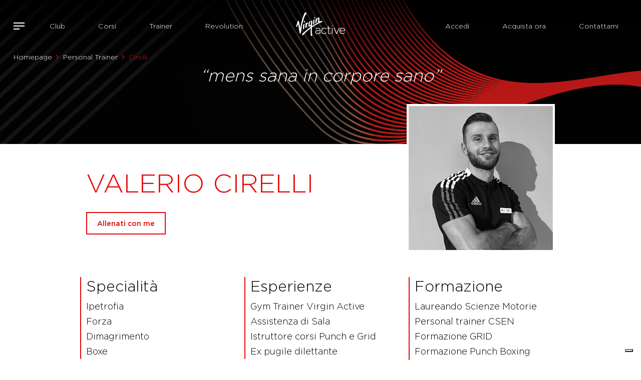

--- FILE ---
content_type: text/html; charset=utf-8
request_url: https://www.virginactive.it/people/valerio-cirelli-v-cirelli
body_size: 11088
content:
 <!DOCTYPE html> <html lang="en" > <head> <meta charset="utf-8" /> <meta name="viewport" content="width=device-width, initial-scale=1, shrink-to-fit=no"> <link rel="icon" type="image/png" href="/favicon-96x96.png" sizes="96x96" /> <link rel="icon" type="image/svg+xml" href="/favicon.svg" /> <link rel="shortcut icon" href="/favicon.ico" /> <link rel="apple-touch-icon" sizes="180x180" href="/apple-touch-icon.png" /> <link rel="canonical" href="https://www.virginactive.it/people/valerio-cirelli-v-cirelli" /> <link href="https://cdn.jsdelivr.net/npm/bootstrap@5.3.3/dist/css/bootstrap.min.css" rel="stylesheet" async integrity="sha384-QWTKZyjpPEjISv5WaRU9OFeRpok6YctnYmDr5pNlyT2bRjXh0JMhjY6hW+ALEwIH" crossorigin="anonymous"> <script>
    var createCookie = function (name, value, hours) {
        var expires;
        if (hours) {
            if (hours > 0) {
                var date = new Date();
                date.setTime(date.getTime() + (hours * 60 * 60 * 1000));
                expires = "; expires=" + date.toGMTString();
            } else {
                expires = "; expires=Thu, 01 Jan 1970 00:00:01 GMT";
            }
        }
        else {
            expires = "";
        }
        document.cookie = name + "=" + value + expires + "; path=/";
    }

    function getCookie(cname) {
        let name = cname + "=";
        let decodedCookie = decodeURIComponent(document.cookie);
        let ca = decodedCookie.split(';');
        for (let i = 0; i < ca.length; i++) {
            let c = ca[i];
            while (c.charAt(0) == ' ') {
                c = c.substring(1);
            }
            if (c.indexOf(name) == 0) {
                const aaa = c.substring(name.length, c.length);
                return c.substring(name.length, c.length);
            }
        }
        return "";
    }

    var deleteCookie = function (name) {
        createCookie(name, '', -1);
    }

    if (!('remove' in Element.prototype)) {
        Element.prototype.remove = function () {
            if (this.parentNode) {
                this.parentNode.removeChild(this);
            }
        };
    }
</script> <script src="/ScriptResource.axd?d=6DQe8ARl7A9TiuWej5ttCtIk-4XjS3W4gd4qptwvSztfQcNU37pWznEPl83uqewjnBelHq2c2fdCePTlifdBt31k7bmO1RwPho378lB1ogIbrMcHEcwe0Aaq0knJ_t47rgIdgcHWDTYeEZTwN8T67aNmIE_8SPVyCawddbhkXAMQKuJVeWnnKLwM-eYaclGJ0&amp;t=ffffffffd4e8d4d7" type="text/javascript"></script><script src="/ScriptResource.axd?d=dJqyoTStQGFGCcNtOAFUckrGWdbPAuFe41skn3ACo-ywGJ4kKBYK3KABFmzDQ9ighnR-zX9K4Z0LrzXSnnZ7tpR4vTCLK7MjrYBf0GVcg4DpR2ocMkpOL6Eci6-Wgr1j5azoBJDJo7j2HLzmq1gKvDrNged5_v1OsOgkadzgWzG-UDe9tkJvgbnp3G0mhANh0&amp;t=ffffffffd4e8d4d7" type="text/javascript"></script><link href="/content/vai-main-css?v=vnFXpXDb5OjJ8SazB2CSsRnrE6VstjkwbVsJjT38s7Q1" rel="stylesheet" type="text/css" /><link href="/content/vai-animation-css?v=_XHF7W-j8f1k9_zeWf8Ia204uZmVkjEN5em1WcEQyTY1" rel="stylesheet" type="text/css" /><link href="https://cdn.jsdelivr.net/npm/select2@4.1.0-rc.0/dist/css/select2.min.css" rel="stylesheet" type="text/css" /> <title>
	Personal Trainer Valerio Cirelli
</title>   <meta property="og:title" content="Personal Trainer Valerio Cirelli" /><meta property="og:description" content="Scegli il tuo allenamento su misura basato sulle tue esigenze e caratteristiche fisiche con i nostri Personal Trainer e Allenatori" /><meta property="og:type" content="website" /><meta property="og:url" content="https://www.virginactive.it/people/valerio-cirelli-v-cirelli" /><meta property="og:site_name" content="Default" /><meta name="Generator" content="Sitefinity 15.1.8324.0 DX" /><link rel="canonical" href="https://www.virginactive.it/people/valerio-cirelli-v-cirelli" /><meta name="description" content="Scegli il tuo allenamento su misura basato sulle tue esigenze e caratteristiche fisiche con i nostri Personal Trainer e Allenatori" /></head> <body>  <header id="site-header" class=""> <div class="container-fluid container-no-padding relative-container"> 
<div class="row" data-sf-element="Row">
    <div id="HeaderPlaceholder_T30EA8EC1001_Col00" class="sf_colsIn col-lg-5 menuLeft" data-sf-element="Column 1" data-placeholder-label="Column 1">

<a id="buttonOpenFullMenu">
    <span class="icon-bars"></span>
</a>

<div class="overlay-menu" id="navFull">
    <div>
        <div class="headerMenu">
            <a id="buttonCloseFullMenu">
                <span class="icon-close"></span> CHIUDI
            </a>
            <div class="text-center">
                <a href="\">
                    <img src="/ResourcePackages/Bootstrap5/assets/dist/img/virgin-active-logo-black.svg" loading="lazy" alt="Virgin Active" />
                </a>
            </div>
            <div class="headerIcons">
                
                
            </div>
        </div>

        <nav class="menuContainer">
            <div class="container-fluid">
                
                <div class="row" id='navbar-1'>
        <div class="col-sm-6">
            <a class="" href="/club" target="_self">
                <h4>Club</h4>
                <span>Scegli tra i Club presenti in tutta Italia, pensati per fare stare bene chi ama allenarsi: scopri dove siamo, i servizi e le nostre strutture.</span>
            </a>
        </div>
        <div class="col-sm-6">
            <a class="" href="/corsi" target="_self">
                <h4>Corsi</h4>
                <span>Scopri tutti i corsi Virgin Active e scegli quello più adatto alle tue esigenze tra le 4 aree di allenamento: Equilibrio, Forza, Resistenza e Stabilità.</span>
            </a>
        </div>
        <div class="col-sm-6">
            <a class="" href="/trainer" target="_self">
                <h4>Trainer</h4>
                <span>1500 trainer qualificati a disposizione per ogni tipo di allenamento e il tuo benessere personale.</span>
            </a>
        </div>
        <div class="col-sm-6">
            <a class="" href="/revolution" target="_self">
                <h4>Revolution</h4>
                <span>10 categorie di allenamento digitale che puoi fare quando vuoi e dove vuoi sulla nostra piattaforma multi-device.</span>
            </a>
        </div>
        <div class="col-sm-6">
            <a class="" href="/corporate" target="_self">
                <h4>Corporate</h4>
                <span>Virgin Active è leader internazionale nel settore dei centri fitness e benessere con oltre 1 milione di iscritti e più di 250 club in tutto il mondo.</span>
            </a>
        </div>
        <div class="col-sm-6">
            <a class="" href="/academy" target="_self">
                <h4>Academy</h4>
                <span>Virgin Active Academy è una scuola che prepara i professionisti del fitness ai livelli d'eccellenza.</span>
            </a>
        </div>
        <div class="col-sm-6">
            <a class="" href="/concierge-list" target="_self">
                <h4>Concierge</h4>
                <span>Un’area di vantaggi dedicati ai possessori dell’abbonamento Collection Open 12 mesi.</span>
            </a>
        </div>
        <div class="col-sm-6">
            <a class="" href="/assistenza" target="_self">
                <h4>Assistenza</h4>
                <span>Prenota un appuntamento presso il club per ricevere un trattamento su misura e trovare l'abbonamento più adatto a te.</span>
            </a>
        </div>

                </div>
            </div>
        </nav>
    </div>

    <div class="social">
        <a href="https://www.facebook.com/virginactiveIT/" target="_blank" class="facebook">
            <img src="/ResourcePackages/Bootstrap5/assets/dist/img/icons-social-facebook.svg" alt="facebook" aria-label="facebook" width="22" height="22" />
        </a>
        <a href="https://www.instagram.com/virginactiveit/" target="_blank" class="instagram">
            <img src="/ResourcePackages/Bootstrap5/assets/dist/img/icons-social-instagram.svg" alt="instagram" aria-label="instagram" width="22" height="22" />
        </a>
        <a href="https://twitter.com/virginactiveIT/" target="_blank" class="twitter">
            <img src="/ResourcePackages/Bootstrap5/assets/dist/img/icons-social-twitter.svg" alt="x" aria-label="x" width="22" height="22" />
        </a>
        <a href="https://it.linkedin.com/company/virginactiveit/" target="_blank" class="linkedin">
            <img src="/ResourcePackages/Bootstrap5/assets/dist/img/icons-social-linkedin.svg" alt="linkedin" aria-label="linkedin" width="22" height="22" />
        </a>


        <a href="https://www.tiktok.com/@virginactiveit/" target="_blank" class="tiktok">
            <img src="/ResourcePackages/Bootstrap5/assets/dist/img/icons-social-tik-tok.svg" alt="tik tok" aria-label="tik tok" width="22" height="22" />
        </a>
    </div>
</div>












<div class="leftNav">
    <nav class="navbar navbar-expand-md navbar-light bg-light">
        <div class="container-fluid">
            

            <a class="navbar-brand" href="/">Navbar</a>
            <button class="navbar-toggler" type="button" data-bs-toggle="collapse" data-bs-target='#navbar-2' aria-controls='navbar-2' aria-expanded="false" aria-label="Toggle navigation">
                <span class="navbar-toggler-icon"></span>
            </button>
            <div class="collapse navbar-collapse" id='navbar-2'>
                <ul class="navbar-nav me-auto mb-2 mb-lg-0">
        <li class="nav-item">
            <a class="nav-link " href="/club" target="_self">Club</a>
        </li>
        <li class="nav-item">
            <a class="nav-link " href="/corsi" target="_self">Corsi</a>
        </li>
        <li class="nav-item">
            <a class="nav-link " href="/trainer" target="_self">Trainer</a>
        </li>
        <li class="nav-item">
            <a class="nav-link " href="/revolution" target="_self">Revolution</a>
        </li>

                </ul>
            </div>
        </div>
    </nav>
</div>









    </div>
    <div id="HeaderPlaceholder_T30EA8EC1001_Col01" class="sf_colsIn col-lg-2" data-sf-element="Column 2" data-placeholder-label="Column 2">
    <a href="/homepage" title="Open image in original size">
                <img loading="lazy" class="mw-100 h-auto mainLogo" src="https://vai-sitefinity-cdn-prod-gda8g2ekg2g9buf9.z01.azurefd.net/images/default-source/logo/virgin-active-logo-white.svg?sfvrsn=a499c863_7" title="virgin-active-logo-white" alt="virgin-active-logo-white"
         
          />

    </a>
 
    <a href="/homepage" title="Open image in original size">
                <img loading="lazy" class="mw-100 h-auto mainLogoScroll" src="https://vai-sitefinity-cdn-prod-gda8g2ekg2g9buf9.z01.azurefd.net/images/default-source/logo/virgin-active-logo-black.svg?sfvrsn=57fbb411_4" title="virgin-active-logo-black" alt="virgin-active-logo-black"
         
          />

    </a>
 
    </div>
    <div id="HeaderPlaceholder_T30EA8EC1001_Col02" class="sf_colsIn col-lg-5 menuRight" data-sf-element="Column 3" data-placeholder-label="Column 3">


<div class="loginHeaderButton">
    <div data-sf-role="sf-logged-in-view" style="display: none">
        <div class="d-flex gap-3">
            <div class="flex-grow-1">
                <a href=" #" data-sf-role="sf-logged-in-name" style="display:none"></a>
                <a href="/people/SignOut/?sf_cntrl_id=ctl00$HeaderPlaceholder$T30EA8EC1008">Logout</a>
            </div>
        </div>
    </div>
    <div data-sf-role="sf-logged-out-view" style="display: none">
        <div class="d-flex gap-2 align-items-center">
            <button data-sf-role="login-status-button" type="button" >Accedi</button>
        </div>
    </div>
</div>

<input type="hidden" data-sf-role="sf-status-json-endpoint-url" value="/rest-api/login-status" />
<input type="hidden" data-sf-role="sf-logout-redirect-url" value="https://www.virginactive.it/homepage" />
<input type="hidden" data-sf-role="sf-login-redirect-url" value="https://www.virginactive.it/replylogin" />
<input type="hidden" data-sf-role="sf-is-design-mode-value" value="False" />
<input type="hidden" data-sf-role="sf-allow-windows-sts-login" value="False" />







<div class="mainMenuRight shopNow">
    <nav class="navbar navbar-expand-md navbar-light bg-light">
        <div class="container-fluid">
            

            <a class="navbar-brand" href="/">Navbar</a>
            <button class="navbar-toggler" type="button" data-bs-toggle="collapse" data-bs-target='#navbar-3' aria-controls='navbar-3' aria-expanded="false" aria-label="Toggle navigation">
                <span class="navbar-toggler-icon"></span>
            </button>
            <div class="collapse navbar-collapse" id='navbar-3'>
                <ul class="navbar-nav me-auto mb-2 mb-lg-0">
        <li class="nav-item">
            <a class="nav-link " href="https://shop.virginactive.it/account/login" target="_self">Acquista ora</a>
        </li>

                </ul>
            </div>
        </div>
    </nav>
</div>














<div class="mainMenuRight discoverOffer">
    <nav class="navbar navbar-expand-md navbar-light bg-light">
        <div class="container-fluid">
            

            <a class="navbar-brand" href="/">Navbar</a>
            <button class="navbar-toggler" type="button" data-bs-toggle="collapse" data-bs-target='#navbar-4' aria-controls='navbar-4' aria-expanded="false" aria-label="Toggle navigation">
                <span class="navbar-toggler-icon"></span>
            </button>
            <div class="collapse navbar-collapse" id='navbar-4'>
                <ul class="navbar-nav me-auto mb-2 mb-lg-0">
        <li class="nav-item">
            <a class="nav-link " href="/appuntamento" target="_self">Contattami</a>
        </li>

                </ul>
            </div>
        </div>
    </nav>
</div>









    </div>
</div>



<div>
    <nav aria-label="Full path to the current page">
        <ol class="breadcrumb" data-first-segment="people/">
                                <li class="breadcrumb-item"><a data-current-segment="" href="/">Homepage</a></li>
                                <li class="breadcrumb-item"><a data-current-segment="people" href="/people">Personal Trainer</a></li>
                            <li class="breadcrumb-item active" aria-current="page">Cirelli</li>
        </ol>
    </nav>
</div>

 </div> </header> <div id="site-content"> 



<script src="/bundles/geolocation-bundle?v=y6xqQ4DH_4f3Uxy-BICqdhkfIFPfngKELwSXbD_aoeI1" type="text/javascript"></script>






<script type="application/ld+json">
    {
      "@context": "https://schema.org",
      "@type": "Person",
      "email": "v.cirelli@virginactive.it",
      "image": "https://vai-sitefinity-cdn-prod-gda8g2ekg2g9buf9.z01.azurefd.net/images/default-source/trainers/ac346490-46b0-4118-89d7-0298d7a4402e_web-jpg.jpg?sfvrsn=234b762e_2",
      "jobTitle": "",
      "name": "Valerio Cirelli",
      "url": "https://www.virginactive.it/people/valerio-cirelli-v-cirelli"
    }
</script>

<div class="trainerDetail">
    <div class="trainerHeader">
        <h2>&ldquo;mens sana in corpore sano&rdquo;</h2>
    </div>

    <div class="customContainer">
        <div class="row">
            <div class="col-sm-8 order-2 order-md-1">
                <div class="trainerDetailData">
                    <span class="trainerDetailType"></span>
                    <h1 class="trainerDetailName">Valerio Cirelli</h1>
                    <span class="trainerDetailInfo"></span>
                    <a href="/trainervai?ref=Valerio-Cirelli" class="btn btn-red">Allenati con me</a>
                </div>
            </div>
            <div class="col-sm-4 order-1 order-md-2">
                <div class="trainerDetailImage squareBlock">
                    <div class="squareBlockInner">
                            <img class="personImage" src="https://vai-sitefinity-cdn-prod-gda8g2ekg2g9buf9.z01.azurefd.net/images/default-source/trainers/ac346490-46b0-4118-89d7-0298d7a4402e_web-jpg.jpg?sfvrsn=234b762e_2" alt="Valerio Cirelli" />
                    </div>
                </div>
            </div>
        </div>
    </div>
    <div class="customContainer trainerDetailText noPadding">
        <div class="row">
            <div class="col-md-4">
                <div class="trainerDetailTextBorder">
                    <h3>Specialit&agrave;</h3>
                    <div>Ipetrofia<br>Forza<br>Dimagrimento<br>Boxe</div>
                </div>
            </div>
            <div class="col-md-4">
                <div class="trainerDetailTextBorder">
                    <h3>Esperienze</h3>
                    <div>Gym Trainer Virgin Active<br>Assistenza di Sala<br>Istruttore corsi Punch e Grid<br>Ex pugile dilettante</div>
                </div>
            </div>
            <div class="col-md-4">
                <div class="trainerDetailTextBorder">
                    <h3>Formazione</h3>
                    <div>Laureando Scienze Motorie<br>Personal trainer CSEN<br>Formazione GRID<br>Formazione Punch Boxing Studio </div>
                </div>
            </div>
        </div>
    </div>
</div>

<div class="fad-from-out cssSlide">
    <div class="swiper-container fdaabaaa-aada-aaba-bcae-baaaffaaaaaa">
        <div class="container carouselHeader containerCarousel">
            <h2>I club dove puoi<br/> <strong>allenarti con me.</strong></h2>
            <div class="carouselArrow">
            </div>
        </div>

        <div class="swiffy-slider slider-item-show4 slider-item-reveal slider-item-ratio slider-item-ratio-1x1 slider-nav-autoplay slider-nav-autopause slider-nav-animation-slow" data-slider-nav-autoplay-interval="3000">
            <div class="slider-container">
            </div>
            <button type="button" class="slider-nav"></button>
            <button type="button" class="slider-nav slider-nav-next"></button>
        </div>

    </div>
</div>

<script>
    const slideNumberC = 0;
    if ((slideNumberC > 3 && window.innerWidth > 992) ||
        (slideNumberC > 1 && window.innerWidth < 992)) {

    }
    else {
        var faqToggle = document.getElementsByClassName('fdaabaaa-aada-aaba-bcae-baaaffaaaaaa')[0];
        faqToggle.classList.add('no-swiper');
    }

        function calculateDistances(clientLocation) {
            var clubs = [];
            if (clientLocation) {
                for (let i = 0; i < clubs.length; i++) {
                    const club = clubs[i];
                    if (club.Address.Longitude && club.Address.Latitude) {
                        distance(clientLocation.latitude, clientLocation.longitude, club.Address.Latitude, club.Address.Longitude, setDistanceOnDom, club);
                    } else {
                        getClubLocation(clientLocation, club);
                    }
                }
            }
        }

        function setDistanceOnDom(value, club) {
            const distanceInKm = Math.round(value * 10) / 10 + ' Km'
            let query = ".distance_" + club.Name;
            query = query.replace(/\s/g, '')
            const elements = document.querySelectorAll(query);
            elements.forEach(function (element, idx) {
                element.innerHTML = distanceInKm;
            });
        }

        function getClubLocation(clientLocation, club) {
            var geocoder = new google.maps.Geocoder();
            const address = club.Address;
            const addressString = address.City + " " + address.Street + " " + address.Zip + " " + address.CountryCode
            geocoder.geocode({ address: addressString }, function (results, status) {
                if (status == google.maps.GeocoderStatus.OK) {
                    var lat = results[0].geometry.location.lat();
                    var lon = results[0].geometry.location.lng();
                    distance(clientLocation.latitude, clientLocation.longitude, lat, lon, setDistanceOnDom, club);
                }
            });
        }

</script>

<style>
    .clubImage {
        height: 100%;
        width: 350px;
        object-fit: cover;
    }

    .no-swiper.fdaabaaa-aada-aaba-bcae-baaaffaaaaaa .carouselArrow {
        display: none;
    }
</style>

<style>
    .personImage {
        object-position: top;
    }
</style>
<div id="Contentplaceholder_C002_Col00" class="sf_colsIn container" data-sf-element="Container" data-placeholder-label="Container">
</div>
 </div> <footer id="site-footer"> 
<div id="FooterPlaceholder_TE794AC80022_Col00" class="sf_colsIn container footer" data-sf-element="Container" data-placeholder-label="Container"><div class="row" data-sf-element="Row">
    <div id="FooterPlaceholder_TE794AC80042_Col00" class="sf_colsIn col-lg-4" data-sf-element="Column 1" data-placeholder-label="Column 1">
<div >
    <div ><img src="https://vai-sitefinity-cdn-prod-gda8g2ekg2g9buf9.z01.azurefd.net/images/default-source/logo/virgin-active-logo-black.svg?sfvrsn=57fbb411_4" width="130" sf-size="130" alt="Virgin Active Logo"></div>    
</div>
    </div>
    <div id="FooterPlaceholder_TE794AC80042_Col01" class="sf_colsIn col-lg-8" data-sf-element="Column 2" data-placeholder-label="Column 2"><div class="row" data-sf-element="Row">
    <div id="FooterPlaceholder_TE794AC80043_Col00" class="sf_colsIn col-6 col-lg-3" data-sf-element="Column 1" data-placeholder-label="Column 1">
<div class="footerListTitle" >
    <div >Attività</div>    
</div>
<div class="footerList">
    <nav>
        <ul class="nav flex-column">
                <li class="nav-item">
                    <a class="nav-link" href="/attivita/balance" target="_self">Balance</a>
                </li>
                <li class="nav-item">
                    <a class="nav-link" href="/attivita/cycle" target="_self">Cycle</a>
                </li>
                <li class="nav-item">
                    <a class="nav-link" href="/attivita/dance" target="_self">Dance</a>
                </li>
                <li class="nav-item">
                    <a class="nav-link" href="/attivita/functional" target="_self">Functional</a>
                </li>
                <li class="nav-item">
                    <a class="nav-link" href="/attivita/strength" target="_self">Strength</a>
                </li>
                <li class="nav-item">
                    <a class="nav-link" href="/attivita/water" target="_self">Water</a>
                </li>
                <li class="nav-item">
                    <a class="nav-link" href="/attivita/yoga" target="_self">Yoga</a>
                </li>
        </ul>
    </nav>
</div>
    </div>
     <div id="FooterPlaceholder_TE794AC80043_Col01" class="sf_colsIn col-6 col-lg-3" data-sf-element="Column 2" data-placeholder-label="Column 2">
<div class="footerListTitle" >
    <div >Chi siamo</div>    
</div>


<div class="footerList">
    <nav>
        

        <ul class="nav flex-column">
     <li class="nav-item">
        <a class="nav-link " href="/club" target="_self">Club</a>

    </li>
     <li class="nav-item">
        <a class="nav-link " href="/corsi" target="_self">Corsi</a>

    </li>
     <li class="nav-item">
        <a class="nav-link " href="/trainer" target="_self">Trainer</a>

    </li>
     <li class="nav-item">
        <a class="nav-link " href="/revolution" target="_self">Revolution</a>

    </li>
     <li class="nav-item">
        <a class="nav-link " href="/academy" target="_self">Academy</a>

    </li>
     <li class="nav-item">
        <a class="nav-link " href="/corporate" target="_self">Corporate</a>

    </li>
     <li class="nav-item">
        <a class="nav-link " href="/concierge-list" target="_self">Concierge</a>

    </li>
        </ul>
    </nav>
</div>





    </div>
     <div id="FooterPlaceholder_TE794AC80043_Col02" class="sf_colsIn col-6 col-lg-3" data-sf-element="Column 3" data-placeholder-label="Column 3">
<div class="footerListTitle" >
    <div >Info<br></div>    
</div>


<div class="footerList">
    <nav>
        

        <ul class="nav flex-column">
     <li class="nav-item">
        <a class="nav-link " href="/carriere" target="_self">Carriere</a>

    </li>
     <li class="nav-item">
        <a class="nav-link " href="https://helpcentervirginactiveitalia2.zendesk.com/hc/it" target="_blank">Assistenza</a>

    </li>
     <li class="nav-item">
        <a class="nav-link " href="https://virginactive.it/supporto-richieste" target="_blank">Reclami</a>

    </li>
     <li class="nav-item">
        <a class="nav-link " href="/privacy-policy" target="_self">Privacy Policy</a>

    </li>
     <li class="nav-item">
        <a class="nav-link " href="/privacy-policy-app" target="_self">Privacy Policy App</a>

    </li>
     <li class="nav-item">
        <a class="nav-link " href="/cookie-policy" target="_self">Cookie Policy</a>

    </li>
     <li class="nav-item">
        <a class="nav-link " href="/termini-e-condizioni" target="_self">Termini e condizioni</a>

    </li>
     <li class="nav-item">
        <a class="nav-link " href="https://vai-sitefinity-cdn-prod-gda8g2ekg2g9buf9.z01.azurefd.net/docs/default-source/default-document-library/codice-etico-vai-16-01-2017.pdf" target="_blank">Codice etico</a>

    </li>
     <li class="nav-item">
        <a class="nav-link " href="https://virginactive.whistlelink.com/" target="_blank">Whistleblowing</a>

    </li>
     <li class="nav-item">
        <a class="nav-link " href="https://www.virginactive.it/docs/default-source/documenti-legal/terms-and-conditions-vigenti.pdf?_cldee=NASblUZ7IKZ5rBduEISYBLNjTLqVKPRq9sCtMfbUprwP4RCVkMeq0saZvghLq3TR&amp;recipientid=contact-24846e050028ef11840a000d3adafe48-78bf8c1a6cee48ef86f8567c3352b90f&amp;esid=53c3451d-35b6-f011-bbd2-0022489f3e40" target="_blank">Condizioni Generali di Abbonamento</a>

    </li>
     <li class="nav-item">
        <a class="nav-link " href="https://vai-sitefinity-cdn-prod-gda8g2ekg2g9buf9.z01.azurefd.net/docs/default-source/documenti-legal/regolamento_op-virginactive_portaamico-2022_modi_xix_def.pdf?sfvrsn=c489abd5_1" target="_blank">Concorso</a>

    </li>
        </ul>
    </nav>
</div>





    </div>
     <div id="FooterPlaceholder_TE794AC80043_Col03" class="sf_colsIn col-6 col-lg-3" data-sf-element="Column 4" data-placeholder-label="Column 4">
<div class="footerListTitle" >
    <div >Download</div>    
</div>
    <a href="/redirect/appstore" title="Open image in original size">
                <img loading="lazy" class="mw-100 h-auto footerAppStore footer-image" src="https://vai-sitefinity-cdn-prod-gda8g2ekg2g9buf9.z01.azurefd.net/images/default-source/default-album/controls-buttons-app-store.svg?sfvrsn=6486bf4d_0&amp;MaxWidth=125&amp;MaxHeight=41&amp;ScaleUp=false&amp;Quality=High&amp;Method=ResizeFitToAreaArguments&amp;Signature=030FA0EEF5A57CB962EEA82C6703B670EC285503" title="MyVirginActive App Store" alt="MyVirginActive App Store"
         width=125
         height=41 />

    </a>
 
    <a href="/redirect/googleplay" title="Open image in original size">
                <img loading="lazy" class="mw-100 h-auto footerGooglePlay footer-image" src="https://vai-sitefinity-cdn-prod-gda8g2ekg2g9buf9.z01.azurefd.net/images/default-source/default-album/controls-buttons-google-play-store.svg?sfvrsn=9fc649b8_0&amp;MaxWidth=125&amp;MaxHeight=41&amp;ScaleUp=false&amp;Quality=High&amp;Method=ResizeFitToAreaArguments&amp;Signature=5DECEA9C4832424706E0529E476D69934394BA9E" title="MyVirginActive Google Play" alt="MyVirginActive Google Play"
         width=125
         height=41 />

    </a>
 
<div class="footerListTitle visible-desktop mt-50" >
    <div >Seguici su<br></div>    
</div>
<div class="footer-social-link visible-desktop" >
    <div ><p style="white-space: nowrap"><a target="_blank" href="https://www.facebook.com/virginactiveIT" data-sf-ec-immutable=""><img src="https://vai-sitefinity-cdn-prod-gda8g2ekg2g9buf9.z01.azurefd.net/images/default-source/icone/facebook-black.png?sfvrsn=b5013ac3_1" sf-size="100" alt="Facebook"></a>
 <a target="_blank" href="https://www.instagram.com/virginactiveit/" data-sf-ec-immutable=""><img src="https://vai-sitefinity-cdn-prod-gda8g2ekg2g9buf9.z01.azurefd.net/images/default-source/icone/instagram-black.png?sfvrsn=970ae3f1_1" sf-size="100" alt="Instagram"></a>
 <a target="_blank" href="https://it.linkedin.com/company/virginactiveit" data-sf-ec-immutable=""><img src="https://vai-sitefinity-cdn-prod-gda8g2ekg2g9buf9.z01.azurefd.net/images/default-source/icone/linkedin-black.png?sfvrsn=6d718f99_1" sf-size="100" alt="Linkedin"></a>
 <a target="_blank" href="https://www.tiktok.com/@virginactiveit" data-sf-ec-immutable=""><img src="https://vai-sitefinity-cdn-prod-gda8g2ekg2g9buf9.z01.azurefd.net/images/default-source/icone/tik-tok-black.png?sfvrsn=ec530521_1" sf-size="100" alt="Tik Tok"></a>
</p></div>    
</div>
    </div>
</div>

    </div>
</div>
<div class="row" data-sf-element="Row">
    <div id="FooterPlaceholder_TE794AC80047_Col00" class="sf_colsIn col-lg-12" data-sf-element="Column 1" data-placeholder-label="Column 1">
<div class="footerListTitle visible-mobile" >
    <div >Seguici su<br></div>    
</div>
<div class="footer-social-link visible-mobile" >
    <div ><p><a target="_blank" href="https://www.facebook.com/virginactiveIT" data-sf-ec-immutable=""><img src="https://vai-sitefinity-cdn-prod-gda8g2ekg2g9buf9.z01.azurefd.net/images/default-source/icone/icons-social-facebook.svg?sfvrsn=135e2af1_1" sf-size="100" alt=""></a>
 <a target="_blank" href="https://www.instagram.com/virginactiveit/" data-sf-ec-immutable=""><img src="https://vai-sitefinity-cdn-prod-gda8g2ekg2g9buf9.z01.azurefd.net/images/default-source/academy/icons-social-instagram.svg?sfvrsn=12bf2a9c_1" sf-size="100" alt=""></a>
 <a target="_blank" href="https://twitter.com/virginactiveIT" data-sf-ec-immutable=""><img src="https://vai-sitefinity-cdn-prod-gda8g2ekg2g9buf9.z01.azurefd.net/images/default-source/icone/icons-social-twitter.svg?sfvrsn=28be1482_1" sf-size="100" alt=""></a>
 <a target="_blank" href="https://it.linkedin.com/company/virginactiveit" data-sf-ec-immutable=""><img src="https://vai-sitefinity-cdn-prod-gda8g2ekg2g9buf9.z01.azurefd.net/images/default-source/icone/icons-social-linkedin.svg?sfvrsn=345c5f0f_1" sf-size="100" alt=""></a>
 <a target="_blank" href="https://www.tiktok.com/@virginactiveit" data-sf-ec-immutable=""><img src="https://vai-sitefinity-cdn-prod-gda8g2ekg2g9buf9.z01.azurefd.net/images/default-source/icone/icons-social-tik-tok.svg?sfvrsn=3ec6040f_1" sf-size="100" alt=""></a>
</p></div>    
</div>
    </div>
</div>

<div class="footerCopyright" >
    <div ><p>© Copyright 2024 Virgin Active. All rights reserved. Powered by&nbsp;<strong><a data-sf-ec-immutable="" href="https://www.gammastudiosrl.com/">Gamma Studio</a>&nbsp;</strong>and<strong>&nbsp;<a data-sf-ec-immutable="" href="https://www.mindgear.it/">Mindgear</a></strong></p><p style="color: rgba(125, 115, 132, 1)"><strong>Virgin Active Italia Spa</strong> Corso Como 15, 20154 Milano (MI) - Italia
    Iscritta al Registro delle Imprese di Milano REA n. 1690341 - P.IVA 03641880962 Società a socio unico - soggetta a direzione e coordinamento di Virgin Active International Ltd</p><p>&nbsp;</p></div>    
</div>
</div>
 </footer>  <script async defer src="https://maps.googleapis.com/maps/api/js?key=AIzaSyDg5ALRjytlUkBQKsCOUniMkrI5daZFQSc&loading=async"></script>  <script src="/ResourcePackages/Bootstrap5/assets/dist/js/popper.min.js" type="text/javascript"></script><script src="/ResourcePackages/Bootstrap5/assets/dist/js/bootstrap.min.js" type="text/javascript"></script><script src="https://cdn.jsdelivr.net/npm/select2@4.1.0-rc.0/dist/js/select2.min.js" type="text/javascript"></script>   <script src="https://cdn.jsdelivr.net/npm/swiffy-slider@1.6.0/dist/js/swiffy-slider.min.js" crossorigin="anonymous" defer></script> <link href="https://cdn.jsdelivr.net/npm/swiffy-slider@1.6.0/dist/css/swiffy-slider.min.css" rel="stylesheet" crossorigin="anonymous"> <script src="/Frontend-Assembly/Telerik.Sitefinity.Frontend.Identity/Mvc/Scripts/LoginStatus/login-status.min.js?package=Bootstrap5&amp;v=MTgzOTU2NDE4NA%3d%3d" type="text/javascript"></script><script type="application/json" id="PersonalizationTracker">
	{"IsPagePersonalizationTarget":false,"IsUrlPersonalizationTarget":false,"PageId":"259381f5-e01c-4c63-a421-26f971489774"}
</script><script type="text/javascript" src="/WebResource.axd?d=[base64]&amp;t=638543132440000000">

</script> <script src="/bundles/vaibase-bundle?v=wlqLZKK9CvJZYWkTjwtlHgKoAXBwej-s5C5RwInjAH81" type="text/javascript"></script> <script>

    const cookieLaw = {
        'cookieLaw': (getCookie("tracking") == "false" ? 0 : 1)
    }

    dataLayer = [cookieLaw];

    (function (w, d, s, l, i) {
        w[l] = w[l] || []; w[l].push({
            'gtm.start':
                new Date().getTime(), event: 'gtm.js'
        }); var f = d.getElementsByTagName(s)[0],
            j = d.createElement(s), dl = l != 'dataLayer' ? '&l=' + l : ''; j.async = true; j.src =
                'https://www.googletagmanager.com/gtm.js?id=' + i + dl; f.parentNode.insertBefore(j, f);
    })(window, document, 'script', 'dataLayer', 'GTM-5PR3D55');

    $(document).ready(function () {
        function sendLeadToAnalytics() {
            var dataStr = getCookie('SENDLEADTOANALYTICS');

            if (typeof dataStr !== 'undefined') {
                try {
                    var dataObj = JSON.parse(dataStr);

                    if (typeof dataObj['DataHash'] !== 'undefined' && typeof dataObj['Form'] !== 'undefined') {

                        window.dataLayer = window.dataLayer || [];

                        dataLayer.push({
                            'event': 'userRegistrationNew',
                            'dL_lead': dataObj['Form'],
                            'dL_hashedPhone': dataObj['DataHash']
                        });
                    }
                } catch (e) {

                }
                deleteCookie('SENDLEADTOANALYTICS');
            }
        }
        sendLeadToAnalytics();
    });

</script> </body> </html>


--- FILE ---
content_type: text/css; charset=utf-8
request_url: https://www.virginactive.it/content/vai-main-css?v=vnFXpXDb5OjJ8SazB2CSsRnrE6VstjkwbVsJjT38s7Q1
body_size: 13809
content:
html{scroll-behavior:smooth}@font-face{font-family:Gotham;src:url(../../../ResourcePackages/Bootstrap5/assets/dist/fonts/Gotham/Gotham-Light.woff) format("woff"),url(../../../ResourcePackages/Bootstrap5/assets/dist/fonts/Gotham/Gotham-Light.ttf) format("truetype"),url(../../../ResourcePackages/Bootstrap5/assets/dist/fonts/Gotham/Gotham-Light.svg#Gotham-Light) format("svg");font-weight:300;font-style:normal;font-display:swap}@font-face{font-family:Gotham Book;src:url(../../../ResourcePackages/Bootstrap5/assets/dist/fonts/Gotham/Gotham-Book.woff) format("woff"),url(../../../ResourcePackages/Bootstrap5/assets/dist/fonts/Gotham/Gotham-Book.svg#Gotham-Book) format("svg");font-weight:400;font-style:normal;font-display:swap}@font-face{font-family:Gotham;src:url(../../../ResourcePackages/Bootstrap5/assets/dist/fonts/Gotham/Gotham-Medium.woff) format("woff"),url(../../../ResourcePackages/Bootstrap5/assets/dist/fonts/Gotham/Gotham-Medium.ttf) format("truetype"),url(../../../ResourcePackages/Bootstrap5/assets/dist/fonts/Gotham/Gotham-Medium.svg#Gotham-Medium) format("svg");font-weight:500;font-style:normal;font-display:swap}@font-face{font-family:Gotham;src:url(../../../ResourcePackages/Bootstrap5/assets/dist/fonts/Gotham/Gotham-Bold.woff) format("woff"),url(../../../ResourcePackages/Bootstrap5/assets/dist/fonts/Gotham/Gotham-Bold.ttf) format("truetype"),url(../../../ResourcePackages/Bootstrap5/assets/dist/fonts/Gotham/Gotham-Bold.svg#Gotham-Bold) format("svg");font-weight:700;font-style:normal;font-display:swap}@font-face{font-family:Gotham;src:url(../../../ResourcePackages/Bootstrap5/assets/dist/fonts/Gotham/Gotham-Black.woff) format("woff"),url(../../../ResourcePackages/Bootstrap5/assets/dist/fonts/Gotham/Gotham-Black.ttf) format("truetype"),url(../../../ResourcePackages/Bootstrap5/assets/dist/fonts/Gotham/Gotham-Black.svg#Gotham-Black) format("svg");font-weight:900;font-style:normal;font-display:swap}.fw300{font-weight:300}.fw400{font-weight:400}.fw500{font-weight:500}.fw700{font-weight:700}.container{width:75%!important;max-width:none!important;padding:0}@media only screen and (max-width:767px){.container,.customContainer{width:100%!important;padding-left:30px!important;padding-right:30px!important}}.red-text{color:#e10a0a}body{color:#000;font-family:Gotham;font-weight:300;transition:.5s ease-in-out}h1{color:#000;font-size:4vw;font-size:max(52px);font-weight:300;font-stretch:normal;font-style:normal;line-height:1.08;letter-spacing:normal}h2{color:#fff;font-size:2.7vw;font-weight:300;font-stretch:normal;font-style:normal;line-height:normal;letter-spacing:normal}p{font-size:1.3vw;line-height:1.67}a{color:#e10a0a}a:hover{color:#e10a0a}strong{font-weight:700}a:hover{text-decoration:none}body li:not(.select2-selection__choice),body li:not(.select2-results__option){font-size:1.4vw;font-size:min(14px)}#site-content{position:relative}body header#site-header{position:fixed;top:0;left:0;right:0;z-index:1000;background-image:linear-gradient(to bottom,rgba(0,0,0,.8),rgba(0,0,0,0))}#sfPageContainer header#site-header{position:static}.flexColum{display:flex;flex-direction:column;justify-content:center}.customContainer{width:75%;padding-right:.75rem;padding-left:.75rem;margin-right:auto;margin-left:auto}.CMSBlocksWhiteBack{margin-top:90px}img.CMSBlocksWhiteBack{width:100%}.CMSBlocksWhiteBack.homeBlockText h1,.CMSBlocksWhiteBack h1,.CMSBlocksWhiteBack.homeBlockText h2,.CMSBlocksWhiteBack h2{color:#13274d;white-space:nowrap}.CMSBlocksWhiteBack h2{color:#000;margin-top:0}.CMSBlocksWhiteBack p{font-weight:300}.CMSBlocksWhiteBack .btn{margin-top:10px}.CMSBlockSmall p{font-size:14px;font-weight:300;line-height:1.71}.noPadding{padding:0}.visible-mobile{display:none}.darkOverlay{width:100%;height:100%;position:absolute;top:0;left:0;z-index:1;opacity:.3;background:#000}.bloccoVideo .darkOverlay,.singleClubSlide .darkOverlay{opacity:.3}@media only screen and (min-width:1440px){h1{font-size:52px!important}h2{font-size:36px!important}p{font-size:18px!important}}@media only screen and (max-width:992px){h1{font-size:36px!important}h2{font-size:30px!important}h3{font-size:18px!important}p{font-size:min(14px)}li{font-size:min(14px)}}@media only screen and (max-width:768px){.customContainer{width:100%}.CMSBlocksWhiteBack{margin-top:40px}.visible-desktop{display:none}.visible-mobile{display:block}}.mt-10{margin-top:10px}.mb-10{margin-bottom:10px}.ml-10{margin-left:10px}.mr-10{margin-right:10px}.mt-30{margin-top:30px}.mr-30{margin-right:30px}.mt-40{margin-top:40px}.mt-50{margin-top:50px}.mb-50{margin-bottom:50px}.mt-80{margin-top:80px}.mt-100{margin-top:100px}.mt-150{margin-top:150px}.mb-10{margin-bottom:10px}.mb-20{margin-bottom:20px}.mb-30{margin-bottom:30px}.mb-40{margin-bottom:40px}.mb-50{margin-bottom:50px}@media only screen and (max-width:480px){.mt-sm-30{margin-top:30px}.mt-sm-50{margin-top:50px}}.searchOpen{text-indent:-5000px;border:none;width:20px;margin-right:20px;margin-left:30px;background:url("../../../ResourcePackages/Bootstrap5/assets/dist/img/icons-search-white.svg") no-repeat center}.searchPopUp{position:fixed;top:1px;left:1px;z-index:1000;height:0;width:0;transition:.5s;overflow:hidden;background:#fff}.searchPopUp.searchPopUpOpen{height:100vh;width:100%}.searchHeader{display:none}.searchPopUp.searchPopUpOpen .searchHeader{padding:30px 40px;display:flex;align-items:center;justify-content:space-between;margin-bottom:80px}.searchLogo{width:130px;height:62px;background:url(../../../ResourcePackages/Bootstrap5/assets/dist/img/virgin-active-logo-black.svg) no-repeat;background-size:contain}.searchClose{cursor:pointer;width:20px;height:20px;background:url(../../../ResourcePackages/Bootstrap5/assets/dist/img/icons-close-black.svg) no-repeat}.searchBox{display:flex;padding-left:50px;border:1px solid #e10a0a;background:url(../../../ResourcePackages/Bootstrap5/assets/dist/img/icons-search-red.svg) no-repeat 20px center}.searchBox .form-control{border:0}.searchBox .form-control:focus{box-shadow:none}::-webkit-search-cancel-button{-webkit-appearance:none;height:10px;width:10px;background:url(../../../ResourcePackages/Bootstrap5/assets/dist/img/icons-close-black.svg) no-repeat;background-size:contain}.sf-autocomplete .ui-menu-item-wrapper.ui-state-active{border-color:#e10a0a;background:#e10a0a}.searchResult{}.searchNumberResult{color:#7d7384;font-size:12px}.searchResult h2,.searchResult h2 a{color:#000}.searkLinkPage{font-size:12px;display:inline-block}.errorPage{display:flex;flex-direction:column}.errorPage>div{height:calc(50vh - 50px)}.errorPage div.topError{display:flex;flex-direction:column;justify-content:center;align-items:center;background:url("../../../ResourcePackages/Bootstrap5/assets/dist/img/error-background.webp") no-repeat center;background-size:cover}.errorPage div.topError h1{color:#fff;font-weight:400;margin:0}.errorPage div.topError p{color:#fff;font-size:18px}.errorPage div.bottomError{text-align:center;display:flex;flex-direction:column;justify-content:center;align-items:center}.errorPage div.bottomError p{font-size:18px}.errorPage div.bottomError a.btn{width:200px;margin:15px}.accordionTitle{margin-top:50px}.accordion-item{border-radius:0;border:0;border-bottom:solid 2px #e10a0a}.accordion-button:not(.collapsed),.accordion-button{color:#e10a0a;font-size:18px;font-weight:700;padding:50px 0;background:#fff}.accordion-button:focus{box-shadow:none}.accordion-button:not(.collapsed){box-shadow:none}.accordion-body{font-size:18px;padding-left:0;padding-top:0;padding-bottom:50px}.accordion-button::after{content:"+";font-size:24px;width:auto;height:auto;background:none}.accordion-button:not(.collapsed)::after{content:"-";background:none}@media only screen and (max-width:480px){.accordionTitle{margin-top:30px}.accordion-body{font-size:14px;padding-right:0;padding-bottom:30px}.accordion-button:not(.collapsed),.accordion-button{font-size:14px}.accordion-button:not(.collapsed),.accordion-button{padding:30px 0}}.btn{font-size:1.1vw;font-weight:400;padding:10px 20px;border-radius:0}.btn:focus{box-shadow:none}.btn-bordered{color:#fff;border:solid 2px #fff}.btn-bordered:hover{color:#e10a0a;background-color:#fff}.btn-bordered-black{color:#000;border:solid 2px #000}.btn-bordered-black:hover{color:#e10a0a;border-color:#e10a0a;background-color:#fff}.formBlueButton .btn-red,.btn-bordered-blu{color:#13274d;border:solid 2px #13274d}.formBlueButton .btn-red:hover,.btn-bordered-blu:hover{color:#fff;border-color:#13274d;background-color:#13274d}.btn-bordered-grey{color:#a8a0ae;border:solid 2px #a8a0ae}.btn-bordered-grey:hover{color:#fff;border-color:#a8a0ae;background-color:#a8a0ae}.btn-red{color:#e10a0a;border:solid 2px #e10a0a}.btn-red:hover{color:#fff;background-color:#e10a0a}.btn-red-fill{color:#fff;border:solid 2px #e10a0a;background:#e10a0a}.btn-red-fill:hover{color:#e10a0a;border:solid 2px #e10a0a;background:#fff}.btn-white{color:#fff;border:solid 2px #fff}.btn-white:hover{color:#000;background-color:#fff}.btn-round{color:#3c3c3c;font-size:18px;font-weight:300;margin:15px;border-radius:20px;border:solid 1px #3c3c3c;height:40px;padding:5px 20px}.btn-round:first-letter {text-transform:uppercase}.btn-round-active,.btn-round-active:hover{color:#e10a0a;border:solid 1px #e10a0a}.btn-info-icon{width:24px;height:24px;margin-right:8px;background:url("../../../ResourcePackages/Bootstrap5/assets/dist/img/icons-info.svg") no-repeat center left}.btn:hover .btn-info-icon{background:url("../../../ResourcePackages/Bootstrap5/assets/dist/img/icons-info-white.svg") no-repeat center left}.btn-loading-icon{width:24px;height:24px;margin-right:8px;background:url("../../../ResourcePackages/Bootstrap5/assets/dist/img/icons-loading.svg") no-repeat center left}.btn:hover .btn-loading-icon{background:url("../../../ResourcePackages/Bootstrap5/assets/dist/img/icons-loading-white.svg") no-repeat center left}.btn-red .btn-close-icon{width:24px;height:24px;margin-right:8px;background:url("../../../ResourcePackages/Bootstrap5/assets/dist/img/icons-close.svg") no-repeat center left;background-size:contain}.btn-fill-red .btn-close-icon{width:24px;height:24px;margin-right:8px;background:url("../../../ResourcePackages/Bootstrap5/assets/dist/img/icons-close-white.svg") no-repeat center left;background-size:contain}.btn-red:hover .btn-close-icon{background:url("../../../ResourcePackages/Bootstrap5/assets/dist/img/icons-close-white.svg") no-repeat center left;background-size:contain}.btn-fill-red:hover .btn-close-icon{background:url("../../../ResourcePackages/Bootstrap5/assets/dist/img/icons-close-white.svg") no-repeat center left;background-size:contain}.btn-lock-icon{width:24px;height:24px;margin-right:8px;background:url("../../../ResourcePackages/Bootstrap5/assets/dist/img/icons-lock.svg") no-repeat center left}.btn:hover .btn-lock-icon{background:url("../../../ResourcePackages/Bootstrap5/assets/dist/img/icons-lock-white.svg") no-repeat center left}.btn-ban-icon{width:24px;height:24px;margin-right:8px;background:url("../../../ResourcePackages/Bootstrap5/assets/dist/img/icons-ban.svg") no-repeat center left}.btn:hover .btn-ban-icon{background:url("../../../ResourcePackages/Bootstrap5/assets/dist/img/icons-ban-white.svg") no-repeat center left}.btn-clock-icon{width:28px;height:24px;margin-right:8px;background:url("../../../ResourcePackages/Bootstrap5/assets/dist/img/icons-clock.svg") no-repeat center left;background-size:contain}.btn:hover .btn-clock-icon{background:url("../../../ResourcePackages/Bootstrap5/assets/dist/img/icons-clock-white.svg") no-repeat center left;background-size:contain}.btn-overlap-icon{width:24px;height:24px;margin-right:8px;background:url("../../../ResourcePackages/Bootstrap5/assets/dist/img/icons-overlap.svg") no-repeat center left}.btn:hover .btn-overlap-icon{background:url("../../../ResourcePackages/Bootstrap5/assets/dist/img/icons-overlap-white.svg") no-repeat center left}.btn-bordered-grey .btn-overlap-icon{background:url("../../../ResourcePackages/Bootstrap5/assets/dist/img/icons-overlap-grey.svg") no-repeat center left}.btn-exit-icon{width:24px;height:24px;margin-right:8px;background:url("../../../ResourcePackages/Bootstrap5/assets/dist/img/icons-exit.svg") no-repeat center left}.btn:hover .btn-exit-icon,.btn.btn-fill-red .btn-exit-icon{background:url("../../../ResourcePackages/Bootstrap5/assets/dist/img/icons-exit-white.svg") no-repeat center left}.btn-weekend-icon{width:24px;height:24px;margin-right:8px;background:url("../../../ResourcePackages/Bootstrap5/assets/dist/img/icons-weekend.svg") no-repeat center left}.btn:hover .btn-weekend-icon{background:url("../../../ResourcePackages/Bootstrap5/assets/dist/img/icons-weekend-white.svg") no-repeat center left}.btn-fill-red,.btn-fill-red:hover{color:#fff;background:#e10a0a}.btn-150{width:150px}.btn-200{width:200px}@media only screen and (min-width:1440px){.btn{font-size:max(16px)}.btn-150{width:170px}.btn-200{width:220px}}@media only screen and (max-width:992px){.btn{font-size:min(14px);padding:6px 20px}}.formPageTitle{margin-top:150px;margin-bottom:20px}.formTitle{margin-top:50px;margin-bottom:30px}.formPageTitle h3,.formTitle h3{color:#000;font-size:2.3vw;font-weight:300;font-stretch:normal;font-style:normal;line-height:normal;letter-spacing:normal;text-align:center}.formSectionTitle h2{color:#000;text-align:center}.form-container{margin-top:50px}.form-label{font-size:14px;font-weight:300;margin-bottom:0}.form-control,.form-select{font-weight:300;height:40px;border-radius:0;border:solid 1px #797979}.form-control:focus,.form-select:focus{border-color:#e10a0a;box-shadow:0 0 0 .25rem rgba(225,10,10,.25)}.formInput.my-3{margin-top:30px!important;margin-bottom:0!important}.formSubmit.btn{width:150px}.privacyCheckInput.my-3{margin-top:10px!important;margin-bottom:0!important}legend.form-label{display:none}.form-check-label{font-size:12px;font-weight:300;font-stretch:normal;font-style:normal;line-height:1.67;letter-spacing:-.4px;color:#000}.checkbox-privacy{margin-top:10px;font-size:14px}textarea.form-control{min-height:120px}.formDisclamer p{font-size:12px!important;font-weight:normal;font-stretch:normal;font-style:normal;line-height:1.1;letter-spacing:-.4px}.select2-container--default .select2-selection--multiple li.select2-selection__choice{color:#fff;font-size:18px;font-weight:500;border-color:#e10a0a;background-color:#e10a0a}.select2-container--default .select2-selection--multiple .select2-selection__choice .select2-selection__choice__remove{color:#fff;border-color:#e10a0a}.select2-container--default li.select2-results__option--selected{color:#fff;background-color:#e10a0a}.select2-container--default li.select2-results__option--highlighted.select2-results__option--selectable{background:#e10a0a}.select2-results__option--selectable{color:#e10a0a;font-weight:700}.select2-container--default .select2-selection--single{border:0!important;border-radius:0!important;border-bottom:solid 2px #e10a0a!important}.select2-container--default .select2-selection--single .select2-selection__placeholder,.select2-container--default .select2-selection--single .select2-selection__rendered{color:#e10a0a!important;font-size:18px!important;font-weight:700}.select2-container--default .select2-selection--single .select2-selection__arrow b{display:none}.select2-container--default .select2-selection--single .select2-selection__arrow::after{content:"";background:url(../../../ResourcePackages/Bootstrap5/assets/dist/img/icons-dropdown-plus.svg) no-repeat center left;height:11px;width:11px;font-size:20px;display:block;position:absolute;right:0;top:7px}.select2-container--default .select2-search--dropdown .select2-search__field{outline:none}@media only screen and (max-width:992px){.formPageTitle{margin-top:100px;margin-bottom:10px}.formPageTitle h3{font-size:24px}.formTitle{margin-top:20px;margin-bottom:20px}}.informationBar{background-color:#e10d0d;color:#fff;height:60px;width:100%;position:fixed;bottom:0;left:0;z-index:100;display:flex;align-items:center}.informationBar .btn{white-space:nowrap}#infoBarSwitch{display:none}.infoBarRow{display:flex;align-items:center}.infoBarInnerRow{display:flex;align-items:center}.infoBarInnerRow p{font-size:1.1vw;font-weight:300;font-stretch:normal;font-style:normal;line-height:normal;letter-spacing:normal;margin:0}.infoBarInnerRow p span{font-weight:bold}.infoBarInnerRow .message{margin-right:20px;margin-bottom:0}.infoBarInnerRow.left{justify-content:flex-start;margin-left:28px}.infoBarInnerRow.right{justify-content:flex-end;margin-right:28px}.informationBar .infobarScrollShow .testoDaNascondereBarraAperta p{display:none}@media only screen and (min-width:1440px){.infoBarInnerRow .message p{font-size:16px!important}}@media only screen and (max-width:1024px){.infoBarInnerRow .message{max-width:50%}}@media only screen and (max-width:992px){.informationBar{height:100px;-moz-transition:all 400ms ease-out;-webkit-transition:all 400ms ease-out;-o-transition:all 400ms ease-out;transition:all 400ms ease-out}.informationBar .container{display:flex;flex-direction:column;justify-content:space-between;height:100%;padding:0 20px}#infoBarSwitch{display:block;text-align:center}#infoBarSwitch:after{content:'';height:4px;border-radius:4px;width:50px;display:inline-block;background-color:#fff}.infoBarRow{align-items:flex-end;margin-bottom:5px}.infoBarInnerRow{flex-direction:column;align-items:flex-start}.infoBarInnerRow.left,.infoBarInnerRow.right{justify-content:space-between;margin-left:0;margin-right:0}.infoBarInnerRow .message{width:100%;max-width:100%;text-align:center;margin-right:0;margin-bottom:5px}.infoBarInnerRow .message p{font-size:14px}.callToActionButton{width:100%}.callToActionButton .btn{width:100%;padding:6px 15px}.callToActionButton .link1,.callToActionButton .link2{width:100%;padding:6px 0 6px 0}.informationBar.hiddenBar{height:60px}.informationBar.hiddenBar .infoBarInnerRow{height:45px}.informationBar.hiddenBar .infobarScrollHide{display:none}.informationBar.hiddenBar .infobarScrollShow .infoBarInnerRow{flex-direction:row;align-items:center}.informationBar.hiddenBar .infobarScrollShow:not(.sinistra){width:100%;padding:0}.informationBar.hiddenBar .infobarScrollShow .infoBarInnerRow .message,.informationBar.hiddenBar .infobarScrollShow .infoBarInnerRow .callToActionButton{width:50%;margin:0}.informationBar.hiddenBar .infoBarRow{margin:0}.informationBar.hiddenBar .infobarScrollShow p{text-align:left;display:block;margin:0;margin-right:10px}.informationBar.hiddenBar .infobarScrollShow .left.testoDaNascondereBarraAperta p{margin-left:10px;margin-right:0}}header#site-header .row{align-items:center}header#site-header .row.WhitePage{background:#fff}header#site-header .row.WhitePage .loginHeaderButton button,header#site-header .row.WhitePage .menuRight a,header#site-header .row.WhitePage .navbar-light .navbar-nav .nav-link{color:#000}header#site-header .row.WhitePage #buttonOpenFullMenu .icon-bars{background:url(../../../ResourcePackages/Bootstrap5/assets/dist/img/icons-menu-hamburger-black.svg) no-repeat center}header#site-header .row.WhitePage .mainMenuRight.shopNow .navbar-light .navbar-nav .nav-link::after{background:url(../../../ResourcePackages/Bootstrap5/assets/dist/img/icons-shopping-bag-grey.svg) no-repeat center right}header#site-header .mainMenuRight.discoverOffer .container-fluid{padding-left:0}#site-header img.mainLogo{display:block;margin:20px auto;max-width:100%;width:130px}.menuRight{display:flex;justify-content:flex-end;align-items:center}.menuLeft{display:flex;align-items:center}header#site-header .navbar-brand{display:none}header#site-header .bg-light{background:none!important}.mainMenuRight{display:inline-block}.mainMenuRight .container-fluid{padding:0}header#site-header .navbar-light .navbar-nav .nav-link{color:#fff;font-size:14px;font-weight:300;margin-left:25px;margin-right:25px}header#site-header .row .col-lg-5{width:41.66666667%}header#site-header .row .col-lg-2{width:16.66666667%}.menuRight a{color:#fff}.loginHeaderButton a,.loginHeaderButton button{color:#fff;font-size:14px;font-weight:300;appearance:none;border:0;margin-left:25px;margin-right:25px;padding-right:.5rem;padding-left:.5rem;background:0}body header#site-header.headerScrolled{transition:.5s;background:#fff}body header#site-header.headerScrolled .navbar-light .navbar-nav .nav-link,body header#site-header.headerScrolled .loginHeaderButton a,body header#site-header.headerScrolled .loginHeaderButton button{color:#000}body header#site-header.headerScrolled #buttonOpenFullMenu .icon-bars{background:url(../../../ResourcePackages/Bootstrap5/assets/dist/img/icons-menu-hamburger-black.svg) no-repeat center}body header#site-header.headerScrolled .searchOpen{background:url(../../../ResourcePackages/Bootstrap5/assets/dist/img/icons-search.svg) no-repeat center}body header#site-header.headerScrolled img.mainLogo:not(.logoAcademy){display:none}body header#site-header img.mainLogoScroll{display:none}body header#site-header.headerScrolled img.mainLogoScroll{display:block;height:50px!important;margin:10px auto}body header#site-header.headerScrolled img.mainLogo.logoAcademy{-webkit-filter:grayscale(1) invert(1);filter:grayscale(1) invert(1);margin:10px auto}body header#site-header.headerScrolled .hrmenu ul li a:not(.active){color:#000}@media only screen and (max-width:1200px){.loginHeaderButton a,.loginHeaderButton button,header#site-header .navbar-light .navbar-nav .nav-link{margin-left:5px;margin-right:5px}header#site-header .discoverOffer .bg-light .container-fluid{padding-left:0}}@media only screen and (max-width:992px){header #site-header .row .col-lg-5{flex:1}header#site-header .row .col-lg-2{padding:0}#site-header img{margin:15px auto}.searchOpen{margin-right:15px;margin-left:10px}.menuLeft .leftNav{display:none}header#site-header .mainMenuRight.discoverOffer .navbar-light .navbar-nav .nav-link{text-indent:-5000px;margin-right:0;width:20px;background:url("../../../ResourcePackages/Bootstrap5/assets/dist/img/icons-phone-white.svg") no-repeat center}header#site-header .mainMenuRight.shopNow .navbar-light .navbar-nav .nav-link{text-indent:-5000px;width:20px;background:url("../../../ResourcePackages/Bootstrap5/assets/dist/img/icons-shopping-bag-white.svg") no-repeat center}header#site-header.headerScrolled .mainMenuRight.shopNow .navbar-light .navbar-nav .nav-link{background:url("../../../ResourcePackages/Bootstrap5/assets/dist/img/icons-shopper.svg") no-repeat center}header#site-header.headerScrolled .mainMenuRight.discoverOffer .navbar-light .navbar-nav .nav-link{background:url("../../../ResourcePackages/Bootstrap5/assets/dist/img/icons-phone-black.svg") no-repeat center}header#site-header .navbar-toggler{display:none!important}header#site-header .mainMenuRight.shopNow .collapse:not(.show),header#site-header .mainMenuRight.discoverOffer .collapse:not(.show){display:block}.loginHeaderButton a,.loginHeaderButton button{font-size:0;padding-left:0;padding-right:0}.loginHeaderButton a::before,.loginHeaderButton button::before{content:"";width:19px;height:19px;display:inline-block;margin-top:.5rem;background:url("../../../ResourcePackages/Bootstrap5/assets/dist/img/icons-user-white.svg") no-repeat center}header#site-header.headerScrolled .loginHeaderButton a::before,header#site-header.headerScrolled .loginHeaderButton button::before{background:url("../../../ResourcePackages/Bootstrap5/assets/dist/img/icons-user.svg") no-repeat center}header#site-header .bg-light .container-fluid{padding-left:0}.loginHeaderButton button{padding-bottom:.5rem}}@media only screen and (max-width:480px){#site-header img.mainLogo{width:80px;margin:0}body header#site-header.headerScrolled img.mainLogoScroll{margin:0 auto}}.hrmenu .navbar{padding:0}.hrmenu .navbar-brand{display:none}.hrmenu ul.nav.nav-pills{margin:0 auto!important}.hrmenu ul li{font-size:14px}.hrmenu ul li a{color:#fff}.hrmenu ul li a:hover{color:#e10a0a}.hrmenu ul li a.nav-link.active{color:#e10a0a;font-weight:700;background:none}.quoteBigText h2{color:#e10a0a;font-size:max(52px)}.hrtextblock h3{font-weight:300;font-size:30px;margin:50px 0 30px 0}.hrtextblock p{font-size:18px;margin-bottom:40px}.hrsearchblock .aw_searchBox{padding:0;display:flex;flex-direction:column;background:none}.hrsearchblock .aw_searchBox option{color:#000;background-color:#fff}.hrsearchblock .aw_select{font-size:1.5vw;background:none;color:#e10a0a;border-bottom:#e10a0a solid 2px}.hrsearchblock .aw_jobList .aw_searchBox select:first-of-type,.hrsearchblock .aw_jobList .aw_searchBox select{appearance:none;margin:0;width:100%;background:url("../../../ResourcePackages/Bootstrap5/assets/dist/img/icons-dropdown-plus.svg") no-repeat center right}.hrsearchblock .aw_jobList .aw_searchBox select:focus-visible{outline:none}.hrsearchblock .aw_searchButton{order:3;display:block;border:#e10a0a solid 2px;padding:5px 10px;text-align:center;height:40px;vertical-align:middle;width:100%;margin-top:30px}.hrsearchblock .aw_searchButton i:before{content:"Cerca";color:#e10a0a;font-family:Gotham;font-size:15px}.hradviceblock{margin-top:30px}.hradviceblock a{font-size:30px;line-height:normal}.aw_viewport{margin-top:20px;display:flex;flex-wrap:wrap;justify-content:space-between}.aw_viewport .aw_jobPosting{width:calc(33% - 15px);margin-bottom:20px;padding:30px 20px;background-color:#f5f5f5}.aw_viewport .aw_jobPosting h3.aw_title{font-size:24px}.aw_viewport .aw_jobPosting mark.aw_rush{background:#e10a0a}elemento{}@media screen and (min-width:768px){.hrsearchblock .aw_searchButton{width:150px;padding:7px 40px;line-height:initial;margin:0}.hrsearchblock .aw_jobList .aw_searchBox select:first-of-type,.hrsearchblock .aw_jobList .aw_searchBox select{margin:0 20px 0 0!important}.hrsearchblock .aw_searchBox{flex-direction:row}}@media only screen and (max-width:992px){.hrmenu .nav-link{padding:.5rem .4rem}.quoteIcon{width:50px;margin-bottom:20px}.quoteText{font-size:min(18px)}.hrsearchblock .aw_select{font-size:min(14px)}.hradviceblock{margin-top:20px}.hradviceblock a{font-size:29px}}@media only screen and (max-width:768px){.aw_viewport .aw_jobPosting{width:100%}.hrmenu ul.nav.nav-pills{width:100%;justify-content:space-around}.hrmenu .nav-link{padding:.5rem .2rem}}.videoWrapper{height:100vh;position:relative}.videoWrapper video{width:100%;height:100vh;object-fit:cover}.homeBlockText h1,.homeBlockText h2{color:#e10a0a}.homeBlockText.blockRight h1,.homeBlockText.blockRight h2{font-size:5.7vw;font-weight:200;line-height:1.1;margin-bottom:30px;position:relative;left:-35%}.homeBlockText.blockLeft{z-index:1}.homeBlockText.blockLeft h1,.homeBlockText.blockLeft h2{font-size:5.7vw;font-weight:200;line-height:1.1;margin-bottom:30px;position:relative;right:-35%;white-space:nowrap}.homepage .homeBlockText.blockLeft h1,.homepage .homeBlockText.blockLeft h2{right:-50%}.homeBlockText p{font-size:1.5vw;font-weight:300;font-stretch:normal;font-style:normal;line-height:1.67;letter-spacing:normal;margin-bottom:0}.homeBlockBlackText{width:85%;margin-top:130px}.homeBlockBlackText h1,.homeBlockBlackText h2{color:#000;font-size:4.2vw;font-weight:300;font-stretch:normal;font-style:normal;line-height:1.08;letter-spacing:normal;margin-bottom:20px}.homeBlockBlackText p{font-size:1.5vw;font-weight:300;font-stretch:normal;font-style:normal;line-height:1.67;letter-spacing:normal;margin-bottom:0}.homeBlockBlackText .textBlock{margin-bottom:50px}.displayHeight{height:100vh}.homeAnimatedBlock{margin:0 165px}.homeAnimatedBlock h1{font-size:7vw;font-weight:200;font-stretch:normal;font-style:normal;line-height:1.16;letter-spacing:-4.5px}@media only screen and (min-width:1280px){.homeBlockText.blockLeft h1,.homeBlockText.blockRight h1,.homeBlockText.blockLeft h2,.homeBlockText.blockRight h2{font-size:72px!important}}@media only screen and (max-width:992px){.homeAnimatedBlock{margin:0}.homeAnimatedBlock h1{font-size:min(48px)}.homeBlockBlackText{margin:50px 12px 0 12px}.homeBlockBlackText .textBlock{margin-bottom:30px}.homeBlockBlackText h1{font-size:min(30px)}.homeBlockBlackText p{font-size:min(14px)}.homeBlockText p{font-size:min(14px);line-height:1.71}.homeBlockText h1,.homeBlockText h2{font-size:min(36px);margin-bottom:10px}.homeBlockText.blockRight h1,.homeBlockText.blockRight h2{font-size:min(36px);margin-top:10px;margin-bottom:10px;left:0}.CMSBlocksWhiteBack.homeBlockText{}.CMSBlocksWhiteBack.homeBlockText h1,.CMSBlocksWhiteBack.homeBlockText h2{font-size:48px}.homeBlockText.blockLeft h1,.homeBlockText.blockLeft h2{width:100%;font-size:min(36px);margin-top:10px;margin-bottom:10px;right:0}.homepage .homeBlockText.blockLeft h1,.homepage .homeBlockText.blockLeft h2{right:0}}@media only screen and (min-width:1440px){.homeBlockBlackText h1{font-size:max(75px)}}.corporateBlock h1{font-size:6.6vw;margin-bottom:50px;position:relative;left:-35%}.corporateContacts .CMSBlocksWhiteBack h1{color:#000}.corporateContacts a{font-size:1.4vw;color:#000}.corporateContacts strong{font-weight:500}.corporateAziendeBlock{margin-top:50px}.corporateAziendeBlock p{font-size:1.1vw;margin-bottom:0}@media only screen and (min-width:1440px){.corporateBlock h1{font-size:max(90px)}}@media only screen and (max-width:992px){.corporateBlock h1{font-size:min(36px);margin-top:10px;margin-bottom:10px;left:0}.corporateContacts p{margin-bottom:0}.corporateContacts a{font-size:min(14px)}.corporateAziendeBlock{margin-top:30px}.corporateAziendeBlock p{font-size:min(14px)}}#site-footer{padding-top:160px;padding-bottom:60px}.footerAppStore{margin-top:20px}.footerGooglePlay{margin-top:20px}.footerCopyright{font-size:10px;font-weight:300;font-stretch:normal;font-style:normal;line-height:normal;letter-spacing:normal;margin-top:60px;margin-bottom:20px}.footerCopyright p{font-size:10px!important}.footerList a{padding:20px 0 0 0;font-size:16px;font-weight:300;font-stretch:normal;font-style:normal;line-height:normal;letter-spacing:normal;color:#000}.footerListTitle{text-transform:uppercase;font-size:12px;font-weight:500;font-stretch:normal;font-style:normal;line-height:normal;letter-spacing:normal;color:#000}.footer-social-link{margin-top:20px}.footer-social-link a{margin-right:10px}.nav-link:hover,.nav-link:focus{color:#e10a0a;text-decoration:none}.footerLogo{width:130px;height:62px;margin-bottom:50px;background:url("../../../ResourcePackages/Bootstrap5/assets/dist/img/virgin-active-logo-black.svg") no-repeat;background-size:contain}@media only screen and (min-width:1400px){.footer-social-link a{margin-right:4px}}@media only screen and (max-width:992px){.footerLogo{margin-bottom:0}.footerGooglePlay{margin-bottom:0}.footerListTitle{margin-top:50px}.footerCopyright{margin-top:30px}.footer-social-link a{margin-right:5px}}@media only screen and (max-width:425px){.footer-social-link a{margin-right:10px}}.fullScreenImage{height:100vh;width:100%;position:relative}.fullScreenImage.halfHeight{height:50vh}.fullScreenImage.halfHeight.longText .col-md-6{width:100%}.fullScreenImage.autoHeight{height:auto}.fullScreenImage img{width:100%;height:100%;object-fit:cover}.fullScreenImageContent{font-size:18px;color:#fff;font-weight:300;line-height:1.67;position:absolute;z-index:10;left:0;right:0;bottom:50%;transform:translateY(50%)}.fullScreenImageContent h2{color:#e10a0a;font-size:16px!important;line-height:1.67}.fullScreenImageContent h1{color:#fff;font-weight:300;line-height:1.08}.fullScreenImageContent .btn{margin:25px 30px 15px 0}@media only screen and (min-width:992px)and (max-width:1400px){.fullScreenImage.halfHeight{height:80vh}}@media only screen and (max-width:991px){.fullScreenImageContent{font-size:min(14px)}.fullScreenImageContent h1{font-size:min(36px)}}@media only screen and (max-width:768px){.fullScreenImage.halfHeight .fullScreenImageContent{color:#fff}.fullScreenImageContent .btn{margin:20px 20px 0 0}.fullScreenImage.halfHeight.longText{height:auto;min-height:50vh;padding-bottom:20px}.fullScreenImage.halfHeight.longText img{height:25vh}.fullScreenImage.halfHeight.longText .darkOverlay{background:none}.fullScreenImage.halfHeight.longText .fullScreenImageContent{color:#000;position:static;transform:translate(0);text-align:left;padding-top:15px;padding-bottom:15px}.fullScreenImage.halfHeight.longText .fullScreenImageContent h1{color:#000;font-size:24px}}@media only screen and (max-width:480px){.fullScreenImage.trainerFilerImage{height:50vh}.fullScreenImage.trainerFilerImage p,.fullScreenImage.trainerFilerImage h1+div{display:none}.fullScreenImage.halfHeight.fullMobile,.fullScreenImage.fullMobile{height:100vh}}.overlay-menu{position:fixed;z-index:1003;right:-66vw;top:0;bottom:0;width:66vw;overflow-x:hidden;transition:.6s cubic-bezier(.25,1,.5,1);display:flex;flex-direction:column;justify-content:space-between;background-color:#f5f5f5}#buttonOpenFullMenu{margin-left:15px;margin-right:5px}#buttonOpenFullMenu .icon-bars{cursor:pointer;width:22px;height:14px;display:block;background:url("../../../ResourcePackages/Bootstrap5/assets/dist/img/icons-menu-hamburger.svg") no-repeat center}.overlay-menu.menuOpen{right:0}header#site-header .overlay-menu .row{align-items:initial}.overlay-menu .headerMenu{display:flex;align-items:center;justify-content:space-between;padding:20px 30px}.overlay-menu .headerMenu>*{flex:1}.overlay-menu .headerMenu img{width:80px}.overlay-menu #buttonCloseFullMenu{cursor:pointer;font-size:18px}.overlay-menu #buttonCloseFullMenu .icon-close{width:22px;height:14px;display:inline-block;background:url("../../../ResourcePackages/Bootstrap5/assets/dist/img/icon-menu-close-black.svg") no-repeat center}.overlay-menu .headerMenu .headerIcons{display:inline-flex}.overlay-menu .headerMenu .overlayShop a{font-size:14px;color:#3c3c3c;display:flex;align-items:center}.overlay-menu .headerMenu .overlayShop a::after{content:"";width:20px;height:20px;display:inline-block;margin-left:8px;background:url("../../../ResourcePackages/Bootstrap5/assets/dist/img/icons-shopper.svg") no-repeat center}.overlay-menu .headerMenu .overlayLogin a{font-size:14px;color:#3c3c3c;display:flex;align-items:center}.overlay-menu .headerMenu .overlayLogin a::after{content:"";width:20px;height:20px;margin-right:20px;display:inline-block;margin-left:8px;background:url("../../../ResourcePackages/Bootstrap5/assets/dist/img/icons-user.svg") no-repeat center}.overlay-menu a{color:#000;font-size:14px;font-weight:300}.overlay-menu a:hover{text-decoration:none}.overlay-menu a h4{font-size:36px;font-weight:300;margin:30px 0 10px 0}.overlay-menu .social{display:flex;padding:.75rem}#site-header .overlay-menu .social img{height:20px;width:auto;margin:0 20px 0 0}@media only screen and (max-width:992px){.overlay-menu.menuOpen{width:100%}}@media only screen and (max-width:480px){.overlay-menu .headerMenu{padding:20px 10px}.overlay-menu a{font-size:14px;line-height:1.71}.overlay-menu .headerMenu .overlayShop a,.overlay-menu .headerMenu .overlayLogin a{font-size:0}}.carouselHeader{display:flex;align-items:center;justify-content:space-between;margin-top:100px}.carouselHeader h1,.carouselHeader h2{color:#000;font-size:max(52px);font-weight:300;font-stretch:normal;font-style:normal;line-height:1.08;letter-spacing:normal}.swiper{margin-left:auto;margin-right:auto;position:relative;overflow:hidden;list-style:none;padding:0;z-index:1}.swiper-button-prev,.swiper-button-next{position:static!important;width:68px!important;height:68px!important;box-shadow:0 4px 6px 0 rgba(0,0,0,.1);border-radius:50%;margin-left:20px;display:flex;justify-content:center;align-items:center;background-color:#fff}.swiper-button-prev:after{content:''!important;display:inline-block!important;width:30px!important;height:20px!important;background:url("../../../ResourcePackages/Bootstrap5/assets/dist/img/icons-arrow-black-left.svg") no-repeat center!important}.swiper-button-next:after{content:''!important;display:inline-block!important;width:30px!important;height:20px!important;background:url("../../../ResourcePackages/Bootstrap5/assets/dist/img/icons-arrow-black-right.svg") no-repeat center!important}.swiper-horizontal>.swiper-pagination-bullets .swiper-pagination-bullet,.swiper-pagination-horizontal.swiper-pagination-bullets .swiper-pagination-bullet{margin:0 12px!important}.carouselArrow{display:flex}.swiper-container{overflow:hidden;position:relative}.swiper-wrapper{}.swiper-free-mode>.swiper-wrapper{transition-timing-function:linear!important}.containerCarousel{width:75%;margin:100px auto 35px auto}.swiper-slide{position:relative;background-position:center;background-repeat:no-repeat;background-size:cover}.swiper-slide img{width:100%}.swiper-slide .slideText{position:absolute;bottom:0;padding:0 20px 20px 20px;width:100%;z-index:1;display:flex;flex-direction:column;justify-content:flex-end;align-items:flex-start;height:120px;background-image:linear-gradient(to bottom,rgba(3,3,3,0),rgba(0,0,0,.6))}.swiper-slide .slideTextActivity{position:absolute;bottom:0;left:0;z-index:10;display:flex;align-items:center;justify-content:center;height:100%;width:100%}.swiper-slide a{color:#fff;font-size:14px}.swiper-slide a h2{font-size:3.1vw;font-weight:300;font-stretch:normal;font-style:normal;line-height:1;letter-spacing:normal}.swiper-slide a h2 span{font-size:20px}.swiper-slide a h3{font-size:2.4vw;font-weight:300;font-stretch:normal;font-style:normal;line-height:1;letter-spacing:normal;margin-bottom:0;text-transform:capitalize}.swiper-slide a .circleRightArrow{width:39px;height:39px;border:1px solid #fff;border-radius:100%;margin:20px auto 0;background:url("../../../ResourcePackages/Bootstrap5/assets/dist/img/icons-arrow-white-right.svg") no-repeat center center}.swiper-slide a .clubType{font-size:14px!important;font-weight:400;font-stretch:normal;font-style:normal;line-height:.57;letter-spacing:normal;text-transform:uppercase;margin-bottom:7px;color:#fff}.swiper-slide a .clubType .clubDistance{float:right;text-transform:capitalize}.swiper-slide a .clubName{font-size:30px;font-size:2vw;font-weight:300;font-stretch:normal;font-style:normal;line-height:1;letter-spacing:normal;margin-bottom:7px}.swiper-slide a .clubAddress{font-size:14px!important;font-size:1.1vw;font-weight:300;font-stretch:normal;font-style:normal;line-height:normal;letter-spacing:normal;margin-bottom:0}.swiper-slide a[href=""],.swiper-slide a[href="#"]{cursor:default;pointer-events:none}.no-swiper .swiper-wrapper,.no-swiper .slider-container{width:75%;margin:0 auto}.no-swiper .carouselArrow,.no-swiper .slider-nav{display:none}.slider-nav{z-index:9999}@media only screen and (max-width:768px){.containerCarousel,.containerCarousel.container{width:100%!important;padding-left:30px!important;padding-right:30px;margin:50px 0 20px 0}}.squareBlock{overflow:hidden;position:relative}.squareBlock::after{content:"";display:block;padding-bottom:100%}.squareBlock .squareBlockInner{display:block;position:absolute;width:100%;height:100%;background:#ccc}.squareBlock .squareBlockInner img{height:100%;width:100%;object-fit:cover;object-position:top}.swiper-horizontal>.swiper-pagination-bullets,.swiper-pagination-bullets.swiper-pagination-horizontal,.swiper-pagination-custom,.swiper-pagination-fraction{bottom:30px!important;display:flex;justify-content:center;align-items:center}.swiper-pagination-bullet{opacity:1!important;width:6px!important;height:6px!important;background:#fff!important}.swiper-pagination-bullet.swiper-pagination-bullet-active{width:12px!important;height:12px!important;background-color:#e10a0a!important}@media only screen and (min-width:1440px){.swiper-slide a h2{font-size:max(40px)}}@media only screen and (max-width:992px){.carouselHeader{display:flex;align-items:flex-start;justify-content:space-between;margin-top:100px;flex-direction:column}.carouselHeader h1,.carouselHeader h2{margin-bottom:20px}.containerCarousel{width:75%;margin:50px auto 20px}.swiper-button-prev{margin-left:0}.swiper-slide a .circleRightArrow{width:50px;height:50px}.swiper-slide a h2{font-size:min(32px)}.swiper-slide a h3{font-size:min(30px)!important}.swiper-slide a .clubName{font-size:20px!important}}@media only screen and (max-width:425px){.swiper-slide{width:80%!important}.swiper-slide .slideText{}.swiper-wrapper{}.no-swiper .swiper-wrapper{width:85%;left:0}.no-swiper .swiper-slide{width:100%!important}}.listTrainerType{display:flex;height:100vh}.trainerType{flex:1;position:relative}.trainerType img{width:100%;height:100%;object-fit:cover;object-position:top}.trainerTypeText{color:#fff;font-size:24px;font-weight:300;text-align:center;position:absolute;top:50%;left:50%;width:70%;transform:translate(-50%,-50%)}.trainerTypeText h2{font-size:max(52px);font-weight:300}.trainerTypeText::after{content:"";display:block;width:70px;height:70px;border:1px solid #fff;border-radius:50%;margin:30px auto;background:url("../../../ResourcePackages/Bootstrap5/assets/dist/img/icons-arrow-white-right.svg") no-repeat center}.loader.is-loading::after{content:'';background:#171717bd url("../../../ResourcePackages/Bootstrap5/assets/dist/img/loader.svg") center no-repeat;position:fixed;top:0;bottom:0;left:0;right:0;z-index:100}@media only screen and (max-width:767px){.listTrainerType{flex-direction:column}.trainerType{height:33vh}.trainerTypeText{width:90%}.trainerTypeText div{display:none}.trainerTypeText h1{font-size:32px}.trainerTypeText::after{display:none}.trainerTypeText h1::after{content:"";display:block;margin:0 auto;width:50px;height:50px;border:solid 1px #fff;border-radius:50%;margin-top:10px;background:url("../../../ResourcePackages/Bootstrap5/assets/dist/img/icons-arrow-white-right.svg") no-repeat center}}.trainerFilterContainer{position:fixed;bottom:0;z-index:20;width:100%;padding-top:20px;background-color:#f5f5f5;height:0;transition:.5s ease}.filterOpened{height:50vh;padding-bottom:50px}.trainerFilter{background-color:#f5f5f5}.objectFilter label{font-size:14px;font-weight:300}.objectFilter .changeDateInterval,.objectFilter .select2-container{width:100%!important;margin-bottom:10px}.objectFilter .changeDateInterval,.objectFilter .select2-container--default .select2-selection--single,.objectFilter .select2-container--default .select2-selection--multiple,.objectFilter .select2-container--default.select2-container--focus .select2-selection--multiple{border:0;border-radius:0;border-bottom:solid 2px #e10a0a}.objectFilter .select2-container--default .select2-selection--single .select2-selection__placeholder,.objectFilter .select2-container--default .select2-search__field,.objectFilter .select2-container .select2-search--inline .select2-search__field{color:#e10a0a;font-size:18px!important;font-weight:700;height:25px!important;margin-bottom:5px;margin-left:0}.objectFilter .select2-container--default .select2-search__field::placeholder{color:#e10a0a;opacity:1}.objectFilter .select2-container .select2-search--inline .select2-search__field::placeholder{color:#e10a0a;opacity:1}.objectFilter .changeDateInterval,.objectFilter .select2-container--default .select2-selection--multiple{background-color:transparent}.objectFilter .select2-container--default .select2-selection--multiple::after{content:"";background:url("../../../ResourcePackages/Bootstrap5/assets/dist/img/icons-dropdown-plus.svg") no-repeat center left;height:11px;width:11px;font-size:20px;display:block;position:absolute;right:0;top:14px}.objectFilter .changeDateInterval{color:#e10a0a;background:url("../../../ResourcePackages/Bootstrap5/assets/dist/img/icons-dropdown-plus.svg") no-repeat center right;font-size:18px!important;font-weight:700;height:37px!important;padding:0 7px}.daterangepicker table td.in-range,.daterangepicker table td.in-range:hover{background-color:#ff2626;color:#fff}.daterangepicker table td.active,.daterangepicker table td.active:hover,.daterangepicker table td.end-date{background-color:#e10a0a}.objectSorter label{font-size:14px;font-weight:300}.objectSorter .changeSort{display:block;width:100%;color:#000;border:none;border-radius:0;border-bottom:solid 2px #000;position:relative;background:none;text-align:left;padding:10px 0;font-size:18px}.objectSorter .changeSort.active{color:#e10a0a;border-color:#e10a0a}.objectSorter .changeSort:after{content:"";display:block;width:10px;height:10px;margin:2px 2.5px 20px 204px;transform:rotate(135deg);border:solid 3px #000;border-bottom:none;border-left:none;position:absolute;top:14px;right:0;transition:1s;bottom:14px;transform-origin:50% 50%}.objectSorter .changeSort.sortDesc:after{transform:rotate(-45deg)}.objectSorter .changeSort.active:after{border-color:#e10a0a}.trainerSearch{overflow:hidden;position:relative;margin-bottom:30px}.trainerSearch::after{content:"";display:block;padding-bottom:100%}.trainerSearch a{display:block;position:absolute;width:100%;height:100%;background:#ccc}.trainerSearch img{width:100%;height:100%;object-fit:cover;object-position:top}.trainerSearch div{position:absolute;bottom:0;padding:0 20px 20px 20px;width:100%;z-index:1;display:flex;flex-direction:column;justify-content:flex-end;height:120px;background-image:linear-gradient(to bottom,rgba(3,3,3,0),rgba(0,0,0,.6))}.trainerSearch p{color:#e10a0a;font-size:12px;line-height:.67;text-transform:uppercase;margin-bottom:10px}.trainerSearch h3{color:#fff;font-size:30px;font-weight:300;text-transform:capitalize;line-height:1;margin-bottom:0}.filterTargetBlock label{font-size:14px;font-weight:600;font-stretch:normal;font-style:normal;line-height:normal;letter-spacing:normal;color:#3c3c3c}.filterTargetBlockInner{display:flex;flex-wrap:wrap;justify-content:center;padding-bottom:35px}.latestTrainerFilter label{display:flex;align-items:center;justify-content:center;width:220px}.latestTrainerFilter input{display:none}#filter-result{margin-top:50px}.resetButtonContainer{display:flex;justify-content:flex-end;margin-top:10px}.resetButtonContainer button{color:#3c3c3c;font-size:14px;font-weight:600;border:0;display:flex;align-items:center;background:none;padding:0}.resetButtonContainer button .icon-close{width:22px;height:12px;display:inline-block;background:url("../../../ResourcePackages/Bootstrap5/assets/dist/img/icon-menu-close-black.svg") no-repeat center}.closeFilter{display:flex;justify-content:flex-end}.closeFilter button{color:#000;font-size:18px;font-weight:300;text-transform:uppercase;border:0;margin-right:30px;display:flex;align-items:center;background:none}.closeFilter button .icon-close{width:22px;height:14px;display:inline-block;background:url("../../../ResourcePackages/Bootstrap5/assets/dist/img/icon-menu-close-black.svg") no-repeat center}.trainerListTitle{margin-top:100px}.trainerListTitle strong{white-space:nowrap}@media only screen and (max-width:767px){.resetButtonContainer{justify-content:flex-start}#ResetFilter{}.objectSorter .changeSort:after{border-width:2px}.objectSorter .changeSort{padding:4px 0;font-size:14px}.objectSorter .changeSort:after{top:4px}}@media only screen and (max-width:480px){.trainerFilterContainer{height:0;padding-bottom:0}.trainerFilterContainer.filterOpened{height:50vh;padding-bottom:30px}.trainerFilterBlock{overflow-y:scroll;height:100%}.latestCloseContainer{margin-top:30px}.filterTargetBlock{margin-top:30px}.filterTargetBlock label{margin-bottom:20px}.resetButtonContainer{margin:0 0 30px 0;order:0}.latestTrainerFilter{order:1}.filterTargetBlockInner{justify-content:flex-start}.trainerFilterBlock .latestTrainerFilter .btn-round{white-space:nowrap}.latestTrainerFilter label{width:100%;line-height:1;margin:0}.trainerSearch div{padding:10px}.trainerSearch h3{font-size:20px}.objectFilter .select2-container{margin-bottom:20px}.trainerListTitle{margin-top:30px}#filter-result{margin-top:30px}}.activityTargetWrapper{padding-top:40px}.activityTargetWrapper h1,.activityTargetWrapper h2{color:#000;font-size:4vw;font-size:max(52px);font-weight:300;font-stretch:normal;font-style:normal;line-height:1.08;letter-spacing:normal;margin-top:0;margin-bottom:50px}.activityTarget{overflow:hidden;position:relative}.activityTarget::after{content:"";display:block;padding-bottom:100%}.activityTarget .targetBlock{display:block;position:absolute;width:100%;height:100%;transition:.3s ease-in-out;cursor:pointer}.activityTarget div.targetBlock img{width:100%;height:100%;object-fit:cover}.activityTarget div.targetBlock .activityTargetTitle{font-size:40px;font-weight:300;text-transform:lowercase;position:absolute;top:50%;bottom:inherit;left:50%;transform:translate(-50%,-50%);z-index:10;transition:.4s ease-in-out}.activityTarget div.targetBlock .activityTargetTitle::first-letter {text-transform:uppercase}.activityTarget .targetBlock:hover{transform:rotate(-10deg)}.activityTarget .targetBlock:hover .activityTargetTitle{transform:translate(-50%,-50%) rotate(10deg)}.activityTargetRow{position:relative;overflow:hidden}.activityTargetContainer{transition:.8s;margin-bottom:30px}.activityTargetContainer.targetClosed{width:0;height:0;padding:0}.activityTargetContainer .targetBlockText{font-size:1.3vw;font-weight:300;position:absolute;top:50%;left:100%;transform:translateY(-50%);opacity:0;transition:.8s;height:100%;display:flex;flex-direction:column;justify-content:space-between}.activityTargetContainer .targetBlockText::after{content:""}.activityTargetContainer.targetOpen .targetBlockText{right:0;left:30%;opacity:1}.showAllTargets{color:#e10a0a;cursor:pointer;width:100%;height:18px;display:inline-block;background:url("../../../ResourcePackages/Bootstrap5/assets/dist/img/icon-menu-close-black.svg") no-repeat right}.activity-swiper .carouselHeader{margin-top:50px}.descriptionTitle{color:#000}.descriptionText h2{color:#000;font-weight:300;font-stretch:normal;font-style:normal;line-height:normal;letter-spacing:normal}@media only screen and (min-width:1440px){.activityTargetContainer .targetBlockText{font-size:18px}}@media only screen and (max-width:991px){.activityTargetContainer.targetOpen .targetBlockText{font-size:16px;left:60%}}@media only screen and (max-width:480px){.closeFilter button{font-size:0;margin-right:20px;margin-bottom:30px}.activityTargetWrapper{padding-top:0}.activity-swiper .carouselHeader{padding-left:30px!important}.activityTarget div.targetBlock .activityTargetTitle{font-size:24px}.activityTargetContainer.targetOpen.col-6{width:100%}.activityTargetContainer.targetOpen .targetBlockText{margin-top:20px;position:initial;transform:translateY(0)}.activityTargetContainer.targetOpen{left:0;margin-top:40px}.activityTargetContainer.targetOpen .targetBlockText{justify-content:flex-start;left:0}}.swiper-button-prev,.swiper-button-next{width:58px!important;height:58px!important}.trainerDetail .trainerHeader{background:url("../../../ResourcePackages/Bootstrap5/assets/dist/img/trainers-background.webp") center;background-size:cover}.trainerDetail .trainerHeader.teamHeader{background:url("../../../ResourcePackages/Bootstrap5/assets/dist/img/team-background.jpeg") center;background-size:cover}.trainerDetail .trainerHeader h2{color:#fff;font-style:italic;text-align:center;padding-top:130px;padding-bottom:100px;margin:0 auto;max-width:80vw;min-height:40vh}.trainerDetailImage{border:4px solid #fff;margin-top:-80px}.trainerDetailType{font-size:18px;font-weight:300;text-transform:uppercase;line-height:1.67;display:block;margin-top:50px}.trainerDetailName{margin-top:15px;margin-bottom:15px;color:#e10a0a;text-transform:uppercase}.staffDetailName{text-transform:uppercase;margin-top:15px;margin-bottom:15px;color:#e10a0a}.trainerDetailInfo{font-size:18px;font-weight:300;line-height:1.67;display:block;margin-bottom:30px}.trainerDetailText{margin-top:50px}.trainerDetailText h3{font-size:30px;font-weight:300}.trainerDetailText h3+div{font-size:18px;font-weight:300;line-height:1.67}.trainerDetailTextBorder{border-left:solid 2px #e10a0a;padding-left:10px}.trainerCalendar{margin-top:100px}.trainerDetail .trainerHeader.hrPersonHeader{height:40vh;min-height:200px;background:transparent url(../../../ResourcePackages/Bootstrap5/assets/dist/img/nostre-persone-main.jpg) center top no-repeat}.trainerDetail .hrPersonHeader .customContainer{height:100%}.trainerDetail .hrPersonHeader .hrTitle{height:100%;display:flex;align-items:center}.trainerDetail .hrPersonHeader h2{color:#fff;font-size:48px;font-style:initial;text-align:left;padding-top:0;padding-bottom:0;margin:0;max-width:80vw;height:initial}.trainerDetailData .hrPersonInfo h3{font-size:30px;font-weight:300;line-height:normal;letter-spacing:-1.5px}.trainerDetailData .hrPersonInfo p{font-size:18px;font-weight:300;line-height:1.67}@media only screen and (max-width:767px){.trainerDetailTextBorder{margin-bottom:30px;padding-right:30px}.trainerDetailText h3{font-size:30px!important}}.filter-container{padding-top:20px;padding-bottom:50px;position:fixed;bottom:0;width:100%;background-color:#f5f5f5;z-index:20}.filter-container>.container{max-height:100%;overflow-y:auto;padding-bottom:50px}.filter-row{display:flex;align-items:baseline}.filter-row label{width:60px;margin-bottom:15px;font-size:12px;font-weight:500;font-stretch:normal;font-style:normal;line-height:normal;letter-spacing:normal;text-transform:uppercase}@media only screen and (max-width:991px){.filter-container>.container{padding-bottom:110px}.filter-row{flex-direction:column}.btn-round{margin:0 15px 15px 0}}@media only screen and (max-width:480px){.btn-round{font-size:min(14px);padding:0 10px;height:30px}}.classFilterTarget .classFilterTargetText{font-size:14px;font-weight:600}.infiniteLoader{}@keyframes ldio-zq2vd8r3f5f{0%{top:96px;left:96px;width:0;height:0;opacity:1}100%{top:18px;left:18px;width:156px;height:156px;opacity:0}}.ldio-zq2vd8r3f5f div{position:absolute;border-width:4px;border-style:solid;opacity:1;border-radius:50%;animation:ldio-zq2vd8r3f5f 1s cubic-bezier(0,.2,.8,1) infinite}.ldio-zq2vd8r3f5f div:nth-child(1){border-color:#9c0404;animation-delay:0s}.ldio-zq2vd8r3f5f div:nth-child(2){border-color:#5a0b0b;animation-delay:-.5s}.loadingio-spinner-ripple-gl7szhv79c{width:200px;height:200px;display:inline-block;overflow:hidden;background:none}.ldio-zq2vd8r3f5f{width:100%;height:100%;position:relative;transform:translateZ(0) scale(1);backface-visibility:hidden;transform-origin:0 0}.ldio-zq2vd8r3f5f div{box-sizing:content-box}.modal-header{border:none}.modal-content{background:transparent;border:none}.modal-body{padding:0;display:flex;align-items:center;justify-content:center}.btn-close{opacity:1;background:transparent url(../../../ResourcePackages/Bootstrap5/assets/dist/img/icon-menu-close-white.svg) center center no-repeat}.iubenda_embed_policy h1,.iubenda_embed_policy h2{color:#000;margin-bottom:30px}.iubenda_embed_policy h3{margin-top:50px}.iubenda_embed_policy h4{margin-top:20px}.clubBreadcrumb{color:#fff;font-size:15px;margin-bottom:15px}.clubBreadcrumb a{color:#fff;text-decoration:none}.clubBreadcrumb svg{display:inline-block;margin:0 5px}.breadcrumb{padding-left:15px}.breadcrumb-item+.breadcrumb-item::before{content:url("data:image/svg+xml, %3Csvg xmlns='http://www.w3.org/2000/svg' width='6' height='10' viewBox='0 0 9 14' fill='none'%3E%3Cpath d='M0.848145 12.9316L6.69629 7.0835L0.848145 1.23535' stroke='%23E10A0A' stroke-width='2' /%3E%3C/svg%3E")}.breadcrumb-item a{color:#fff;text-decoration:none}.breadcrumb-item.active{color:#e10a0a}.breadcrumb-item a:hover{color:#e10a0a}.headerScrolled .breadcrumb-item a{color:#000}.headerScrolled .breadcrumb-item a:hover{color:#e10a0a}.headerScrolled .breadcrumb-item.active{color:#e10a0a}

--- FILE ---
content_type: text/javascript; charset=utf-8
request_url: https://www.virginactive.it/bundles/geolocation-bundle?v=y6xqQ4DH_4f3Uxy-BICqdhkfIFPfngKELwSXbD_aoeI1
body_size: 839
content:
/* Minification failed. Returning unminified contents.
(13,21-22): run-time error JS1003: Expected ':': ,
(15,9-10): run-time error JS1003: Expected ':': }
 */


function initMap() {
}

function getClientLocation(callback) {

    function success(position) {
        initMap();
        const latitude = position.coords.latitude;
        const longitude = position.coords.longitude;
        const clientCoordinates = {
            latitude,
            longitude
        };

        if (callback)
            callback(clientCoordinates);
    }
    function error() {
        status.textContent = 'Unable to retrieve your location';
    }

    if (!navigator.geolocation) {
        status.textContent = 'Geolocation is not supported by your browser';
        return
    } else {
        status.textContent = 'Locating…';
        navigator.geolocation.getCurrentPosition(success, error)
    }
}

function distance(lat1, lon1, lat2, lon2, callback, callbackparams) {
    //console.log("distance:", "lat1", lat1, "lon1", lon1, "lat2", lat2, "lon2", lon2)

    if ((lat1 == lat2) && (lon1 == lon2)) {
        return 0;
    }
    else {
        var radlat1 = Math.PI * lat1 / 180;
        var radlat2 = Math.PI * lat2 / 180;
        var theta = lon1 - lon2;
        var radtheta = Math.PI * theta / 180;
        var dist = Math.sin(radlat1) * Math.sin(radlat2) + Math.cos(radlat1) * Math.cos(radlat2) * Math.cos(radtheta);
        if (dist > 1) {
            dist = 1;
        }
        dist = Math.acos(dist);
        dist = dist * 180 / Math.PI;
        dist = dist * 60 * 1.1515;
        dist = dist * 1.609344

        if (callback)
            callback(dist, callbackparams)

        return dist;
    }
};
